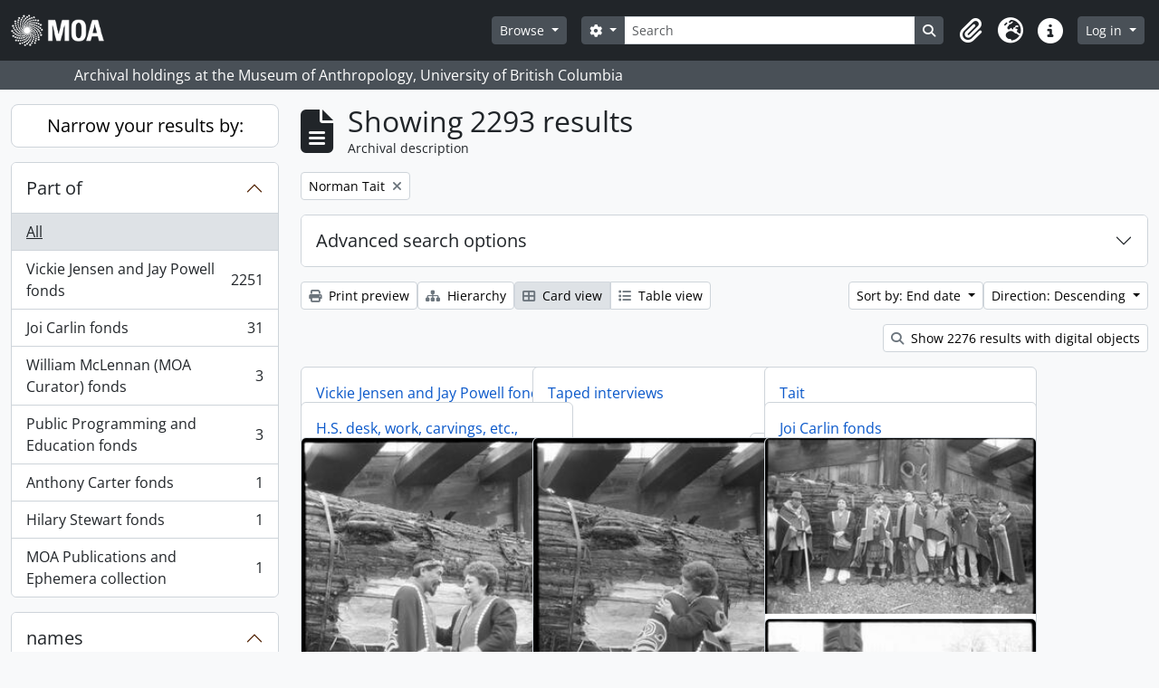

--- FILE ---
content_type: text/html; charset=utf-8
request_url: https://atom.moa.ubc.ca/index.php/informationobject/browse?names=86934&sf_culture=en&sortDir=desc&view=card&sort=endDate&topLod=0
body_size: 12162
content:
<!DOCTYPE html>
<html lang="en"
      dir="ltr"
      media="screen">
  <head>
        <script nonce=37a63ef8e49f6c10d4045c6359e3f6e7 async src="https://www.googletagmanager.com/gtag/js?id="></script>
    <script nonce=37a63ef8e49f6c10d4045c6359e3f6e7>
    window.dataLayer = window.dataLayer || [];
    function gtag(){dataLayer.push(arguments);}
    gtag('js', new Date());
        gtag('config', '');
    </script>
    <meta charset="utf-8">
    <meta name="viewport" content="width=device-width, initial-scale=1">
    <title>Information object browse - Audrey and Harry Hawthorn Library and Archives</title>
                      <link rel="shortcut icon" href="/favicon.ico">
    <script defer src="/dist/js/vendor.bundle.0f9010a8851c963bf1c1.js"></script><script defer src="/dist/js/arDominionB5Plugin.bundle.f35dfa6a8681aaac95aa.js"></script><link href="/dist/css/arDominionB5Plugin.bundle.a287608095b6ba1a60b5.css" rel="stylesheet">
      </head>
  <body class="d-flex flex-column min-vh-100 informationobject browse show-edit-tooltips">
        <div class="visually-hidden-focusable p-3 border-bottom">
  <a class="btn btn-sm btn-secondary" href="#main-column">
    Skip to main content  </a>
</div>




  <style nonce=37a63ef8e49f6c10d4045c6359e3f6e7>
    #top-bar {
      background-color: #212529 !important;
    }
  </style>
<header id="top-bar" class="navbar navbar-expand-lg navbar-dark d-print-none" role="navigation" aria-label="Main navigation">
  <div class="container-fluid">
          <a class="navbar-brand d-flex flex-wrap flex-lg-nowrap align-items-center py-0 me-0" href="/index.php/" title="Home" rel="home">
                                            <img alt="AtoM logo" class="d-inline-block my-2 me-3" height="35" src="/uploads/r/static/conf/logo.png" />                      </a>
        <button class="navbar-toggler atom-btn-secondary my-2 me-1 px-1" type="button" data-bs-toggle="collapse" data-bs-target="#navbar-content" aria-controls="navbar-content" aria-expanded="false">
      <i 
        class="fas fa-2x fa-fw fa-bars" 
        data-bs-toggle="tooltip"
        data-bs-placement="bottom"
        title="Toggle navigation"
        aria-hidden="true">
      </i>
      <span class="visually-hidden">Toggle navigation</span>
    </button>
    <div class="collapse navbar-collapse flex-wrap justify-content-end me-1" id="navbar-content">
      <div class="d-flex flex-wrap flex-lg-nowrap flex-grow-1">
        <div class="dropdown my-2 me-3">
  <button class="btn btn-sm atom-btn-secondary dropdown-toggle" type="button" id="browse-menu" data-bs-toggle="dropdown" aria-expanded="false">
    Browse  </button>
  <ul class="dropdown-menu mt-2" aria-labelledby="browse-menu">
    <li>
      <h6 class="dropdown-header">
        Browse      </h6>
    </li>
                  <li id="node_browseInformationObjects">
          <a class="dropdown-item" href="/index.php/informationobject/browse" title="Archival Descriptions">Archival Descriptions</a>        </li>
                        <li id="node_browseActors">
          <a class="dropdown-item" href="/index.php/actor/browse" title="People/Organizations">People/Organizations</a>        </li>
                        <li id="node_browseSubjects">
          <a class="dropdown-item" href="/index.php/taxonomy/index/id/35" title="Subjects">Subjects</a>        </li>
                        <li id="node_browsePlaces">
          <a class="dropdown-item" href="/index.php/taxonomy/index/id/42" title="Places">Places</a>        </li>
                        <li id="node_browseDigitalObjects">
          <a class="dropdown-item" href="/index.php/informationobject/browse?view=card&amp;onlyMedia=1&amp;topLod=0" title="Digital objects">Digital objects</a>        </li>
            </ul>
</div>
        <form
  id="search-box"
  class="d-flex flex-grow-1 my-2"
  role="search"
  action="/index.php/informationobject/browse">
  <h2 class="visually-hidden">Search</h2>
  <input type="hidden" name="topLod" value="0">
  <input type="hidden" name="sort" value="relevance">
  <div class="input-group flex-nowrap">
    <button
      id="search-box-options"
      class="btn btn-sm atom-btn-secondary dropdown-toggle"
      type="button"
      data-bs-toggle="dropdown"
      data-bs-auto-close="outside"
      aria-expanded="false">
      <i class="fas fa-cog" aria-hidden="true"></i>
      <span class="visually-hidden">Search options</span>
    </button>
    <div class="dropdown-menu mt-2" aria-labelledby="search-box-options">
            <a class="dropdown-item" href="/index.php/informationobject/browse?showAdvanced=1&topLod=0">
        Advanced search      </a>
    </div>
    <input
      id="search-box-input"
      class="form-control form-control-sm dropdown-toggle"
      type="search"
      name="query"
      autocomplete="off"
      value=""
      placeholder="Search"
      data-url="/index.php/search/autocomplete"
      data-bs-toggle="dropdown"
      aria-label="Search"
      aria-expanded="false">
    <ul id="search-box-results" class="dropdown-menu mt-2" aria-labelledby="search-box-input"></ul>
    <button class="btn btn-sm atom-btn-secondary" type="submit">
      <i class="fas fa-search" aria-hidden="true"></i>
      <span class="visually-hidden">Search in browse page</span>
    </button>
  </div>
</form>
      </div>
      <div class="d-flex flex-nowrap flex-column flex-lg-row align-items-strech align-items-lg-center">
        <ul class="navbar-nav mx-lg-2">
                    <li class="nav-item dropdown d-flex flex-column">
  <a
    class="nav-link dropdown-toggle d-flex align-items-center p-0"
    href="#"
    id="clipboard-menu"
    role="button"
    data-bs-toggle="dropdown"
    aria-expanded="false"
    data-total-count-label="records added"
    data-alert-close="Close"
    data-load-alert-message="There was an error loading the clipboard content."
    data-export-alert-message="The clipboard is empty for this entity type."
    data-export-check-url="/index.php/clipboard/exportCheck"
    data-delete-alert-message="Note: clipboard items unclipped in this page will be removed from the clipboard when the page is refreshed. You can re-select them now, or reload the page to remove them completely. Using the sort or print preview buttons will also cause a page reload - so anything currently deselected will be lost!"
                data-show-accessions="0"
    >
    <i
      class="fas fa-2x fa-fw fa-paperclip px-0 px-lg-2 py-2"
      data-bs-toggle="tooltip"
      data-bs-placement="bottom"
      data-bs-custom-class="d-none d-lg-block"
      title="Clipboard"
      aria-hidden="true">
    </i>
    <span class="d-lg-none mx-1" aria-hidden="true">
      Clipboard    </span>
    <span class="visually-hidden">
      Clipboard    </span>
  </a>
  <ul class="dropdown-menu dropdown-menu-end mb-2" aria-labelledby="clipboard-menu">
    <li>
      <h6 class="dropdown-header">
        Clipboard      </h6>
    </li>
    <li class="text-muted text-nowrap px-3 pb-2">
      <span
        id="counts-block"
        data-information-object-label="Archival description count:&nbsp;"
        data-actor-object-label="Authority record count:&nbsp;"
        data-repository-object-label="Archival institution count:&nbsp;"
                >
      </span>
    </li>
                  <li id="node_clearClipboard">
          <a class="dropdown-item" href="/index.php/" title="Clear all selections">Clear all selections</a>        </li>
                        <li id="node_goToClipboard">
          <a class="dropdown-item" href="/index.php/clipboard/view" title="Go to clipboard">Go to clipboard</a>        </li>
                        <li id="node_loadClipboard">
          <a class="dropdown-item" href="/index.php/clipboard/load" title="Load clipboard">Load clipboard</a>        </li>
                        <li id="node_saveClipboard">
          <a class="dropdown-item" href="/index.php/clipboard/save" title="Save clipboard">Save clipboard</a>        </li>
            </ul>
</li>
                      <li class="nav-item dropdown d-flex flex-column">
  <a
    class="nav-link dropdown-toggle d-flex align-items-center p-0"
    href="#"
    id="language-menu"
    role="button"
    data-bs-toggle="dropdown"
    aria-expanded="false">
    <i
      class="fas fa-2x fa-fw fa-globe-europe px-0 px-lg-2 py-2"
      data-bs-toggle="tooltip"
      data-bs-placement="bottom"
      data-bs-custom-class="d-none d-lg-block"
      title="Language"
      aria-hidden="true">
    </i>
    <span class="d-lg-none mx-1" aria-hidden="true">
      Language    </span>
    <span class="visually-hidden">
      Language    </span>  
  </a>
  <ul class="dropdown-menu dropdown-menu-end mb-2" aria-labelledby="language-menu">
    <li>
      <h6 class="dropdown-header">
        Language      </h6>
    </li>
          <li>
        <a class="dropdown-item" href="/index.php/informationobject/browse?sf_culture=en&amp;names=86934&amp;sortDir=desc&amp;view=card&amp;sort=endDate&amp;topLod=0" title="English">English</a>      </li>
          <li>
        <a class="dropdown-item" href="/index.php/informationobject/browse?sf_culture=fr&amp;names=86934&amp;sortDir=desc&amp;view=card&amp;sort=endDate&amp;topLod=0" title="Français">Français</a>      </li>
          <li>
        <a class="dropdown-item" href="/index.php/informationobject/browse?sf_culture=es&amp;names=86934&amp;sortDir=desc&amp;view=card&amp;sort=endDate&amp;topLod=0" title="Español">Español</a>      </li>
          <li>
        <a class="dropdown-item" href="/index.php/informationobject/browse?sf_culture=nl&amp;names=86934&amp;sortDir=desc&amp;view=card&amp;sort=endDate&amp;topLod=0" title="Nederlands">Nederlands</a>      </li>
          <li>
        <a class="dropdown-item" href="/index.php/informationobject/browse?sf_culture=pt&amp;names=86934&amp;sortDir=desc&amp;view=card&amp;sort=endDate&amp;topLod=0" title="Português">Português</a>      </li>
      </ul>
</li>
                    <li class="nav-item dropdown d-flex flex-column">
  <a
    class="nav-link dropdown-toggle d-flex align-items-center p-0"
    href="#"
    id="quick-links-menu"
    role="button"
    data-bs-toggle="dropdown"
    aria-expanded="false">
    <i
      class="fas fa-2x fa-fw fa-info-circle px-0 px-lg-2 py-2"
      data-bs-toggle="tooltip"
      data-bs-placement="bottom"
      data-bs-custom-class="d-none d-lg-block"
      title="Quick links"
      aria-hidden="true">
    </i>
    <span class="d-lg-none mx-1" aria-hidden="true">
      Quick links    </span> 
    <span class="visually-hidden">
      Quick links    </span>
  </a>
  <ul class="dropdown-menu dropdown-menu-end mb-2" aria-labelledby="quick-links-menu">
    <li>
      <h6 class="dropdown-header">
        Quick links      </h6>
    </li>
                  <li id="node_home">
          <a class="dropdown-item" href="/index.php/" title="Home">Home</a>        </li>
                        <li id="node_about">
          <a class="dropdown-item" href="/index.php/about" title="About">About</a>        </li>
                                                      <li id="node_privacy">
          <a class="dropdown-item" href="/index.php/privacy" title="Privacy Policy">Privacy Policy</a>        </li>
            </ul>
</li>
        </ul>
              <div class="dropdown my-2">
    <button class="btn btn-sm atom-btn-secondary dropdown-toggle" type="button" id="user-menu" data-bs-toggle="dropdown" data-bs-auto-close="outside" aria-expanded="false">
      Log in    </button>
    <div class="dropdown-menu dropdown-menu-lg-end mt-2" aria-labelledby="user-menu">
      <div>
        <h6 class="dropdown-header">
          Have an account?        </h6>
      </div>
      <form class="mx-3 my-2" action="/index.php/user/login" method="post">        <input type="hidden" name="_csrf_token" value="7a29a6489a64ec1fec4a9283d0ee9b0b" id="csrf_token" /><input type="hidden" name="next" value="https://atom.moa.ubc.ca/index.php/informationobject/browse?names=86934&amp;sf_culture=en&amp;sortDir=desc&amp;view=card&amp;sort=endDate&amp;topLod=0" id="next" />        <div class="mb-3"><label class="form-label" for="email">Email<span aria-hidden="true" class="text-primary ms-1" title="This field is required."><strong>*</strong></span><span class="visually-hidden">This field is required.</span></label><input type="text" name="email" class="form-control-sm form-control" id="email" /></div>        <div class="mb-3"><label class="form-label" for="password">Password<span aria-hidden="true" class="text-primary ms-1" title="This field is required."><strong>*</strong></span><span class="visually-hidden">This field is required.</span></label><input type="password" name="password" class="form-control-sm form-control" autocomplete="off" id="password" /></div>        <button class="btn btn-sm atom-btn-secondary" type="submit">
          Log in        </button>
      </form>
    </div>
  </div>
      </div>
    </div>
  </div>
</header>

  <div class="bg-secondary text-white d-print-none">
    <div class="container-xl py-1">
      Archival holdings at the Museum of Anthropology, University of British Columbia    </div>
  </div>
    
<div id="wrapper" class="container-xxl pt-3 flex-grow-1">
            <div class="row">
    <div id="sidebar" class="col-md-3">
      
    <h2 class="d-grid">
      <button
        class="btn btn-lg atom-btn-white collapsed text-wrap"
        type="button"
        data-bs-toggle="collapse"
        data-bs-target="#collapse-aggregations"
        aria-expanded="false"
        aria-controls="collapse-aggregations">
        Narrow your results by:      </button>
    </h2>

    <div class="collapse" id="collapse-aggregations">

      
        
      

<div class="accordion mb-3">
  <div class="accordion-item aggregation">
    <h2 class="accordion-header" id="heading-collection">
      <button
        class="accordion-button collapsed"
        type="button"
        data-bs-toggle="collapse"
        data-bs-target="#collapse-collection"
        aria-expanded="false"
        aria-controls="collapse-collection">
        Part of      </button>
    </h2>
    <div
      id="collapse-collection"
      class="accordion-collapse collapse list-group list-group-flush"
      aria-labelledby="heading-collection">
      
              <a class="list-group-item list-group-item-action d-flex justify-content-between align-items-center active text-decoration-underline" href="/index.php/informationobject/browse?names=86934&amp;sf_culture=en&amp;sortDir=desc&amp;view=card&amp;sort=endDate&amp;topLod=0" title="All">All</a>          
              
        <a class="list-group-item list-group-item-action d-flex justify-content-between align-items-center text-break" href="/index.php/informationobject/browse?collection=353&amp;names=86934&amp;sf_culture=en&amp;sortDir=desc&amp;view=card&amp;sort=endDate&amp;topLod=0" title="Vickie Jensen and Jay Powell fonds, 2251 results2251">Vickie Jensen and Jay Powell fonds<span class="visually-hidden">, 2251 results</span><span aria-hidden="true" class="ms-3 text-nowrap">2251</span></a>              
        <a class="list-group-item list-group-item-action d-flex justify-content-between align-items-center text-break" href="/index.php/informationobject/browse?collection=187720&amp;names=86934&amp;sf_culture=en&amp;sortDir=desc&amp;view=card&amp;sort=endDate&amp;topLod=0" title="Joi Carlin fonds, 31 results31">Joi Carlin fonds<span class="visually-hidden">, 31 results</span><span aria-hidden="true" class="ms-3 text-nowrap">31</span></a>              
        <a class="list-group-item list-group-item-action d-flex justify-content-between align-items-center text-break" href="/index.php/informationobject/browse?collection=61133&amp;names=86934&amp;sf_culture=en&amp;sortDir=desc&amp;view=card&amp;sort=endDate&amp;topLod=0" title="William McLennan (MOA Curator) fonds, 3 results3">William McLennan (MOA Curator) fonds<span class="visually-hidden">, 3 results</span><span aria-hidden="true" class="ms-3 text-nowrap">3</span></a>              
        <a class="list-group-item list-group-item-action d-flex justify-content-between align-items-center text-break" href="/index.php/informationobject/browse?collection=103887&amp;names=86934&amp;sf_culture=en&amp;sortDir=desc&amp;view=card&amp;sort=endDate&amp;topLod=0" title="Public Programming and Education fonds, 3 results3">Public Programming and Education fonds<span class="visually-hidden">, 3 results</span><span aria-hidden="true" class="ms-3 text-nowrap">3</span></a>              
        <a class="list-group-item list-group-item-action d-flex justify-content-between align-items-center text-break" href="/index.php/informationobject/browse?collection=83388&amp;names=86934&amp;sf_culture=en&amp;sortDir=desc&amp;view=card&amp;sort=endDate&amp;topLod=0" title="Anthony Carter fonds, 1 results1">Anthony Carter fonds<span class="visually-hidden">, 1 results</span><span aria-hidden="true" class="ms-3 text-nowrap">1</span></a>              
        <a class="list-group-item list-group-item-action d-flex justify-content-between align-items-center text-break" href="/index.php/informationobject/browse?collection=152318&amp;names=86934&amp;sf_culture=en&amp;sortDir=desc&amp;view=card&amp;sort=endDate&amp;topLod=0" title="Hilary Stewart fonds, 1 results1">Hilary Stewart fonds<span class="visually-hidden">, 1 results</span><span aria-hidden="true" class="ms-3 text-nowrap">1</span></a>              
        <a class="list-group-item list-group-item-action d-flex justify-content-between align-items-center text-break" href="/index.php/informationobject/browse?collection=155287&amp;names=86934&amp;sf_culture=en&amp;sortDir=desc&amp;view=card&amp;sort=endDate&amp;topLod=0" title="MOA Publications and Ephemera collection, 1 results1">MOA Publications and Ephemera collection<span class="visually-hidden">, 1 results</span><span aria-hidden="true" class="ms-3 text-nowrap">1</span></a>          </div>
  </div>
</div>

      
        
      

<div class="accordion mb-3">
  <div class="accordion-item aggregation">
    <h2 class="accordion-header" id="heading-names">
      <button
        class="accordion-button"
        type="button"
        data-bs-toggle="collapse"
        data-bs-target="#collapse-names"
        aria-expanded="true"
        aria-controls="collapse-names">
        names      </button>
    </h2>
    <div
      id="collapse-names"
      class="accordion-collapse collapse show list-group list-group-flush"
      aria-labelledby="heading-names">
      
              <a class="list-group-item list-group-item-action d-flex justify-content-between align-items-center" href="/index.php/informationobject/browse?sf_culture=en&amp;sortDir=desc&amp;view=card&amp;sort=endDate&amp;topLod=0" title="All">All</a>          
              
        <a class="list-group-item list-group-item-action d-flex justify-content-between align-items-center text-break active text-decoration-underline" href="/index.php/informationobject/browse?names=86934&amp;sf_culture=en&amp;sortDir=desc&amp;view=card&amp;sort=endDate&amp;topLod=0" title="Norman Tait, 2293 results2293">Norman Tait<span class="visually-hidden">, 2293 results</span><span aria-hidden="true" class="ms-3 text-nowrap">2293</span></a>              
        <a class="list-group-item list-group-item-action d-flex justify-content-between align-items-center text-break" href="/index.php/informationobject/browse?names=87343&amp;sf_culture=en&amp;sortDir=desc&amp;view=card&amp;sort=endDate&amp;topLod=0" title="Native Education College, 2208 results2208">Native Education College<span class="visually-hidden">, 2208 results</span><span aria-hidden="true" class="ms-3 text-nowrap">2208</span></a>              
        <a class="list-group-item list-group-item-action d-flex justify-content-between align-items-center text-break" href="/index.php/informationobject/browse?names=90331&amp;sf_culture=en&amp;sortDir=desc&amp;view=card&amp;sort=endDate&amp;topLod=0" title="Isaac Tait, 2121 results2121">Isaac Tait<span class="visually-hidden">, 2121 results</span><span aria-hidden="true" class="ms-3 text-nowrap">2121</span></a>              
        <a class="list-group-item list-group-item-action d-flex justify-content-between align-items-center text-break" href="/index.php/informationobject/browse?names=90332&amp;sf_culture=en&amp;sortDir=desc&amp;view=card&amp;sort=endDate&amp;topLod=0" title="Robert (Chip) Tait, 2120 results2120">Robert (Chip) Tait<span class="visually-hidden">, 2120 results</span><span aria-hidden="true" class="ms-3 text-nowrap">2120</span></a>              
        <a class="list-group-item list-group-item-action d-flex justify-content-between align-items-center text-break" href="/index.php/informationobject/browse?names=90330&amp;sf_culture=en&amp;sortDir=desc&amp;view=card&amp;sort=endDate&amp;topLod=0" title="Wayne Young, 2119 results2119">Wayne Young<span class="visually-hidden">, 2119 results</span><span aria-hidden="true" class="ms-3 text-nowrap">2119</span></a>              
        <a class="list-group-item list-group-item-action d-flex justify-content-between align-items-center text-break" href="/index.php/informationobject/browse?names=96045&amp;sf_culture=en&amp;sortDir=desc&amp;view=card&amp;sort=endDate&amp;topLod=0" title="Harry (Hammy) Martin, 1980 results1980">Harry (Hammy) Martin<span class="visually-hidden">, 1980 results</span><span aria-hidden="true" class="ms-3 text-nowrap">1980</span></a>              
        <a class="list-group-item list-group-item-action d-flex justify-content-between align-items-center text-break" href="/index.php/informationobject/browse?names=148370&amp;sf_culture=en&amp;sortDir=desc&amp;view=card&amp;sort=endDate&amp;topLod=0" title="Hope (Grace) Allen, 41 results41">Hope (Grace) Allen<span class="visually-hidden">, 41 results</span><span aria-hidden="true" class="ms-3 text-nowrap">41</span></a>              
        <a class="list-group-item list-group-item-action d-flex justify-content-between align-items-center text-break" href="/index.php/informationobject/browse?names=148371&amp;sf_culture=en&amp;sortDir=desc&amp;view=card&amp;sort=endDate&amp;topLod=0" title="Jessie (Isaac's mother), 41 results41">Jessie (Isaac's mother)<span class="visually-hidden">, 41 results</span><span aria-hidden="true" class="ms-3 text-nowrap">41</span></a>              
        <a class="list-group-item list-group-item-action d-flex justify-content-between align-items-center text-break" href="/index.php/informationobject/browse?names=148372&amp;sf_culture=en&amp;sortDir=desc&amp;view=card&amp;sort=endDate&amp;topLod=0" title="Carol Young, 41 results41">Carol Young<span class="visually-hidden">, 41 results</span><span aria-hidden="true" class="ms-3 text-nowrap">41</span></a>              
        <a class="list-group-item list-group-item-action d-flex justify-content-between align-items-center text-break" href="/index.php/informationobject/browse?names=148373&amp;sf_culture=en&amp;sortDir=desc&amp;view=card&amp;sort=endDate&amp;topLod=0" title="Mitchell Morrison, 41 results41">Mitchell Morrison<span class="visually-hidden">, 41 results</span><span aria-hidden="true" class="ms-3 text-nowrap">41</span></a>          </div>
  </div>
</div>

      

<div class="accordion mb-3">
  <div class="accordion-item aggregation">
    <h2 class="accordion-header" id="heading-places">
      <button
        class="accordion-button collapsed"
        type="button"
        data-bs-toggle="collapse"
        data-bs-target="#collapse-places"
        aria-expanded="false"
        aria-controls="collapse-places">
        places      </button>
    </h2>
    <div
      id="collapse-places"
      class="accordion-collapse collapse list-group list-group-flush"
      aria-labelledby="heading-places">
      
              <a class="list-group-item list-group-item-action d-flex justify-content-between align-items-center active text-decoration-underline" href="/index.php/informationobject/browse?names=86934&amp;sf_culture=en&amp;sortDir=desc&amp;view=card&amp;sort=endDate&amp;topLod=0" title="All">All</a>          
              
        <a class="list-group-item list-group-item-action d-flex justify-content-between align-items-center text-break" href="/index.php/informationobject/browse?places=76825&amp;names=86934&amp;sf_culture=en&amp;sortDir=desc&amp;view=card&amp;sort=endDate&amp;topLod=0" title="British Columbia, 369 results369">British Columbia<span class="visually-hidden">, 369 results</span><span aria-hidden="true" class="ms-3 text-nowrap">369</span></a>              
        <a class="list-group-item list-group-item-action d-flex justify-content-between align-items-center text-break" href="/index.php/informationobject/browse?places=76827&amp;names=86934&amp;sf_culture=en&amp;sortDir=desc&amp;view=card&amp;sort=endDate&amp;topLod=0" title="Canada, 369 results369">Canada<span class="visually-hidden">, 369 results</span><span aria-hidden="true" class="ms-3 text-nowrap">369</span></a>              
        <a class="list-group-item list-group-item-action d-flex justify-content-between align-items-center text-break" href="/index.php/informationobject/browse?places=416259&amp;names=86934&amp;sf_culture=en&amp;sortDir=desc&amp;view=card&amp;sort=endDate&amp;topLod=0" title="North America, 369 results369">North America<span class="visually-hidden">, 369 results</span><span aria-hidden="true" class="ms-3 text-nowrap">369</span></a>              
        <a class="list-group-item list-group-item-action d-flex justify-content-between align-items-center text-break" href="/index.php/informationobject/browse?places=228&amp;names=86934&amp;sf_culture=en&amp;sortDir=desc&amp;view=card&amp;sort=endDate&amp;topLod=0" title="Vancouver, 368 results368">Vancouver<span class="visually-hidden">, 368 results</span><span aria-hidden="true" class="ms-3 text-nowrap">368</span></a>              
        <a class="list-group-item list-group-item-action d-flex justify-content-between align-items-center text-break" href="/index.php/informationobject/browse?places=82979&amp;names=86934&amp;sf_culture=en&amp;sortDir=desc&amp;view=card&amp;sort=endDate&amp;topLod=0" title="Gitanyow, 1 results1">Gitanyow<span class="visually-hidden">, 1 results</span><span aria-hidden="true" class="ms-3 text-nowrap">1</span></a>          </div>
  </div>
</div>

      

<div class="accordion mb-3">
  <div class="accordion-item aggregation">
    <h2 class="accordion-header" id="heading-subjects">
      <button
        class="accordion-button collapsed"
        type="button"
        data-bs-toggle="collapse"
        data-bs-target="#collapse-subjects"
        aria-expanded="false"
        aria-controls="collapse-subjects">
        keywords      </button>
    </h2>
    <div
      id="collapse-subjects"
      class="accordion-collapse collapse list-group list-group-flush"
      aria-labelledby="heading-subjects">
      
              <a class="list-group-item list-group-item-action d-flex justify-content-between align-items-center active text-decoration-underline" href="/index.php/informationobject/browse?names=86934&amp;sf_culture=en&amp;sortDir=desc&amp;view=card&amp;sort=endDate&amp;topLod=0" title="All">All</a>          
              
        <a class="list-group-item list-group-item-action d-flex justify-content-between align-items-center text-break" href="/index.php/informationobject/browse?subjects=79995&amp;names=86934&amp;sf_culture=en&amp;sortDir=desc&amp;view=card&amp;sort=endDate&amp;topLod=0" title="Rites and ceremonies, 17 results17">Rites and ceremonies<span class="visually-hidden">, 17 results</span><span aria-hidden="true" class="ms-3 text-nowrap">17</span></a>              
        <a class="list-group-item list-group-item-action d-flex justify-content-between align-items-center text-break" href="/index.php/informationobject/browse?subjects=82420&amp;names=86934&amp;sf_culture=en&amp;sortDir=desc&amp;view=card&amp;sort=endDate&amp;topLod=0" title="Activities, 11 results11">Activities<span class="visually-hidden">, 11 results</span><span aria-hidden="true" class="ms-3 text-nowrap">11</span></a>              
        <a class="list-group-item list-group-item-action d-flex justify-content-between align-items-center text-break" href="/index.php/informationobject/browse?subjects=82690&amp;names=86934&amp;sf_culture=en&amp;sortDir=desc&amp;view=card&amp;sort=endDate&amp;topLod=0" title="Dancing, 11 results11">Dancing<span class="visually-hidden">, 11 results</span><span aria-hidden="true" class="ms-3 text-nowrap">11</span></a>              
        <a class="list-group-item list-group-item-action d-flex justify-content-between align-items-center text-break" href="/index.php/informationobject/browse?subjects=81369&amp;names=86934&amp;sf_culture=en&amp;sortDir=desc&amp;view=card&amp;sort=endDate&amp;topLod=0" title="Canoes, 4 results4">Canoes<span class="visually-hidden">, 4 results</span><span aria-hidden="true" class="ms-3 text-nowrap">4</span></a>              
        <a class="list-group-item list-group-item-action d-flex justify-content-between align-items-center text-break" href="/index.php/informationobject/browse?subjects=83894&amp;names=86934&amp;sf_culture=en&amp;sortDir=desc&amp;view=card&amp;sort=endDate&amp;topLod=0" title="Boats, 4 results4">Boats<span class="visually-hidden">, 4 results</span><span aria-hidden="true" class="ms-3 text-nowrap">4</span></a>              
        <a class="list-group-item list-group-item-action d-flex justify-content-between align-items-center text-break" href="/index.php/informationobject/browse?subjects=60055&amp;names=86934&amp;sf_culture=en&amp;sortDir=desc&amp;view=card&amp;sort=endDate&amp;topLod=0" title="Children, 3 results3">Children<span class="visually-hidden">, 3 results</span><span aria-hidden="true" class="ms-3 text-nowrap">3</span></a>              
        <a class="list-group-item list-group-item-action d-flex justify-content-between align-items-center text-break" href="/index.php/informationobject/browse?subjects=81340&amp;names=86934&amp;sf_culture=en&amp;sortDir=desc&amp;view=card&amp;sort=endDate&amp;topLod=0" title="Carving, 3 results3">Carving<span class="visually-hidden">, 3 results</span><span aria-hidden="true" class="ms-3 text-nowrap">3</span></a>              
        <a class="list-group-item list-group-item-action d-flex justify-content-between align-items-center text-break" href="/index.php/informationobject/browse?subjects=81594&amp;names=86934&amp;sf_culture=en&amp;sortDir=desc&amp;view=card&amp;sort=endDate&amp;topLod=0" title="Museum exhibitions, 3 results3">Museum exhibitions<span class="visually-hidden">, 3 results</span><span aria-hidden="true" class="ms-3 text-nowrap">3</span></a>              
        <a class="list-group-item list-group-item-action d-flex justify-content-between align-items-center text-break" href="/index.php/informationobject/browse?subjects=132897&amp;names=86934&amp;sf_culture=en&amp;sortDir=desc&amp;view=card&amp;sort=endDate&amp;topLod=0" title="Totem poles, 3 results3">Totem poles<span class="visually-hidden">, 3 results</span><span aria-hidden="true" class="ms-3 text-nowrap">3</span></a>              
        <a class="list-group-item list-group-item-action d-flex justify-content-between align-items-center text-break" href="/index.php/informationobject/browse?subjects=156577&amp;names=86934&amp;sf_culture=en&amp;sortDir=desc&amp;view=card&amp;sort=endDate&amp;topLod=0" title="Museum of Anthropology, 3 results3">Museum of Anthropology<span class="visually-hidden">, 3 results</span><span aria-hidden="true" class="ms-3 text-nowrap">3</span></a>          </div>
  </div>
</div>

        
      

<div class="accordion mb-3">
  <div class="accordion-item aggregation">
    <h2 class="accordion-header" id="heading-levels">
      <button
        class="accordion-button collapsed"
        type="button"
        data-bs-toggle="collapse"
        data-bs-target="#collapse-levels"
        aria-expanded="false"
        aria-controls="collapse-levels">
        Level of description      </button>
    </h2>
    <div
      id="collapse-levels"
      class="accordion-collapse collapse list-group list-group-flush"
      aria-labelledby="heading-levels">
      
              <a class="list-group-item list-group-item-action d-flex justify-content-between align-items-center active text-decoration-underline" href="/index.php/informationobject/browse?names=86934&amp;sf_culture=en&amp;sortDir=desc&amp;view=card&amp;sort=endDate&amp;topLod=0" title="All">All</a>          
              
        <a class="list-group-item list-group-item-action d-flex justify-content-between align-items-center text-break" href="/index.php/informationobject/browse?levels=199&amp;names=86934&amp;sf_culture=en&amp;sortDir=desc&amp;view=card&amp;sort=endDate&amp;topLod=0" title="Item, 2281 results2281">Item<span class="visually-hidden">, 2281 results</span><span aria-hidden="true" class="ms-3 text-nowrap">2281</span></a>              
        <a class="list-group-item list-group-item-action d-flex justify-content-between align-items-center text-break" href="/index.php/informationobject/browse?levels=198&amp;names=86934&amp;sf_culture=en&amp;sortDir=desc&amp;view=card&amp;sort=endDate&amp;topLod=0" title="File, 8 results8">File<span class="visually-hidden">, 8 results</span><span aria-hidden="true" class="ms-3 text-nowrap">8</span></a>              
        <a class="list-group-item list-group-item-action d-flex justify-content-between align-items-center text-break" href="/index.php/informationobject/browse?levels=398604&amp;names=86934&amp;sf_culture=en&amp;sortDir=desc&amp;view=card&amp;sort=endDate&amp;topLod=0" title="Fonds, 2 results2">Fonds<span class="visually-hidden">, 2 results</span><span aria-hidden="true" class="ms-3 text-nowrap">2</span></a>              
        <a class="list-group-item list-group-item-action d-flex justify-content-between align-items-center text-break" href="/index.php/informationobject/browse?levels=398607&amp;names=86934&amp;sf_culture=en&amp;sortDir=desc&amp;view=card&amp;sort=endDate&amp;topLod=0" title="Series, 1 results1">Series<span class="visually-hidden">, 1 results</span><span aria-hidden="true" class="ms-3 text-nowrap">1</span></a>              
        <a class="list-group-item list-group-item-action d-flex justify-content-between align-items-center text-break" href="/index.php/informationobject/browse?levels=398608&amp;names=86934&amp;sf_culture=en&amp;sortDir=desc&amp;view=card&amp;sort=endDate&amp;topLod=0" title="Subseries, 1 results1">Subseries<span class="visually-hidden">, 1 results</span><span aria-hidden="true" class="ms-3 text-nowrap">1</span></a>          </div>
  </div>
</div>

        
    </div>

      </div>
    <div id="main-column" role="main" class="col-md-9">
        
  <div class="multiline-header d-flex align-items-center mb-3">
    <i class="fas fa-3x fa-file-alt me-3" aria-hidden="true"></i>
    <div class="d-flex flex-column">
      <h1 class="mb-0" aria-describedby="heading-label">
                  Showing 2293 results              </h1>
      <span class="small" id="heading-label">
        Archival description      </span>
    </div>
  </div>
        <div class="d-flex flex-wrap gap-2">
    
            <a 
  href="/index.php/informationobject/browse?sf_culture=en&sortDir=desc&view=card&sort=endDate&topLod=0"
  class="btn btn-sm atom-btn-white align-self-start mw-100 filter-tag d-flex">
  <span class="visually-hidden">
    Remove filter:  </span>
  <span class="text-truncate d-inline-block">
    Norman Tait  </span>
  <i aria-hidden="true" class="fas fa-times ms-2 align-self-center"></i>
</a>
                        </div>

      
  <div class="accordion mb-3 adv-search" role="search">
  <div class="accordion-item">
    <h2 class="accordion-header" id="heading-adv-search">
      <button class="accordion-button collapsed" type="button" data-bs-toggle="collapse" data-bs-target="#collapse-adv-search" aria-expanded="false" aria-controls="collapse-adv-search" data-cy="advanced-search-toggle">
        Advanced search options      </button>
    </h2>
    <div id="collapse-adv-search" class="accordion-collapse collapse" aria-labelledby="heading-adv-search">
      <div class="accordion-body">
        <form name="advanced-search-form" method="get" action="/index.php/informationobject/browse">
                      <input type="hidden" name="names" value="86934"/>
                      <input type="hidden" name="view" value="card"/>
                      <input type="hidden" name="sort" value="endDate"/>
          
          <h5>Find results with:</h5>

          <div class="criteria mb-4">

            
              
            
            
            <div class="criterion row align-items-center">

              <div class="col-xl-auto mb-3 adv-search-boolean">
                <select class="form-select" name="so0">
                  <option value="and">and</option>
                  <option value="or">or</option>
                  <option value="not">not</option>
                </select>
              </div>

              <div class="col-xl-auto flex-grow-1 mb-3">
                <input class="form-control" type="text" aria-label="Search" placeholder="Search" name="sq0">
              </div>

              <div class="col-xl-auto mb-3 text-center">
                <span class="form-text">in</span>
              </div>

              <div class="col-xl-auto mb-3">
                <select class="form-select" name="sf0">
                                      <option value="">
                      Any field                    </option>
                                      <option value="title">
                      Title                    </option>
                                      <option value="archivalHistory">
                      Archival history                    </option>
                                      <option value="scopeAndContent">
                      Scope and content                    </option>
                                      <option value="extentAndMedium">
                      Extent and medium                    </option>
                                      <option value="subject">
                      Subject access points                    </option>
                                      <option value="name">
                      Name access points                    </option>
                                      <option value="place">
                      Place access points                    </option>
                                      <option value="genre">
                      Genre access points                    </option>
                                      <option value="identifier">
                      Identifier                    </option>
                                      <option value="referenceCode">
                      Reference code                    </option>
                                      <option value="digitalObjectTranscript">
                      Digital object text                    </option>
                                      <option value="creator">
                      Creator                    </option>
                                      <option value="findingAidTranscript">
                      Finding aid text                    </option>
                                      <option value="allExceptFindingAidTranscript">
                      Any field except finding aid text                    </option>
                                  </select>
              </div>

              <div class="col-xl-auto mb-3">
                <a href="#" class="d-none d-xl-block delete-criterion" aria-label="Delete criterion">
                  <i aria-hidden="true" class="fas fa-times text-muted"></i>
                </a>
                <a href="#" class="d-xl-none delete-criterion btn btn-outline-danger w-100 mb-3">
                  Delete criterion                </a>
              </div>

            </div>

            <div class="add-new-criteria mb-3">
              <a id="add-criterion-dropdown-menu" class="btn atom-btn-white dropdown-toggle" href="#" role="button" data-bs-toggle="dropdown" aria-expanded="false">Add new criteria</a>
              <ul class="dropdown-menu mt-2" aria-labelledby="add-criterion-dropdown-menu">
                <li><a class="dropdown-item" href="#" id="add-criterion-and">And</a></li>
                <li><a class="dropdown-item" href="#" id="add-criterion-or">Or</a></li>
                <li><a class="dropdown-item" href="#" id="add-criterion-not">Not</a></li>
              </ul>
            </div>

          </div>

          <h5>Limit results to:</h5>

          <div class="criteria mb-4">

            
            <div class="mb-3"><label class="form-label" for="collection">Top-level description</label><select name="collection" class="form-autocomplete form-control" id="collection">

</select><input class="list" type="hidden" value="/index.php/informationobject/autocomplete?parent=1&filterDrafts=1"></div>
          </div>

          <h5>Filter results by:</h5>

          <div class="criteria mb-4">

            <div class="row">

              
              <div class="col-md-4">
                <div class="mb-3"><label class="form-label" for="levels">Level of description</label><select name="levels" class="form-select" id="levels">
<option value="" selected="selected"></option>
<option value="398606">Collection</option>
<option value="198">File</option>
<option value="82909">Folder</option>
<option value="398604">Fonds</option>
<option value="199">Item</option>
<option value="61480">Part</option>
<option value="398607">Series</option>
<option value="398605">Sous-fonds</option>
<option value="78045">Sub subseries</option>
<option value="398608">Subseries</option>
</select></div>              </div>
              

              <div class="col-md-4">
                <div class="mb-3"><label class="form-label" for="onlyMedia">digital objects available</label><select name="onlyMedia" class="form-select" id="onlyMedia">
<option value="" selected="selected"></option>
<option value="1">Yes</option>
<option value="0">No</option>
</select></div>              </div>

                              <div class="col-md-4">
                  <div class="mb-3"><label class="form-label" for="findingAidStatus">Finding aid</label><select name="findingAidStatus" class="form-select" id="findingAidStatus">
<option value="" selected="selected"></option>
<option value="yes">Yes</option>
<option value="no">No</option>
<option value="generated">Generated</option>
<option value="uploaded">Uploaded</option>
</select></div>                </div>
              
            </div>

            <div class="row">

                              <div class="col-md-6">
                  <div class="mb-3"><label class="form-label" for="copyrightStatus">Copyright status</label><select name="copyrightStatus" class="form-select" id="copyrightStatus">
<option value="" selected="selected"></option>
<option value="324">Public domain</option>
<option value="323">Under copyright</option>
<option value="325">Unknown</option>
</select></div>                </div>
              
                              <div class="col-md-6">
                  <div class="mb-3"><label class="form-label" for="materialType">General material designation</label><select name="materialType" class="form-select" id="materialType">
<option value="" selected="selected"></option>
<option value="242">Architectural drawing</option>
<option value="243">Cartographic material</option>
<option value="77684">Digital Media</option>
<option value="244">Graphic material</option>
<option value="245">Moving images</option>
<option value="246">Multiple media</option>
<option value="247">Object</option>
<option value="248">Philatelic record</option>
<option value="249">Sound recording</option>
<option value="250">Technical drawing</option>
<option value="213602">Textual material</option>
<option value="251">Textual record</option>
</select></div>                </div>
              
              <fieldset class="col-12">
                <legend class="visually-hidden">Top-level description filter</legend>
                <div class="d-grid d-sm-block">
                  <div class="form-check d-inline-block me-2">
                    <input class="form-check-input" type="radio" name="topLod" id="adv-search-top-lod-1" value="1" >
                    <label class="form-check-label" for="adv-search-top-lod-1">Top-level descriptions</label>
                  </div>
                  <div class="form-check d-inline-block">
                    <input class="form-check-input" type="radio" name="topLod" id="adv-search-top-lod-0" value="0" checked>
                    <label class="form-check-label" for="adv-search-top-lod-0">All descriptions</label>
                  </div>
                </div>
              </fieldset>

            </div>

          </div>

          <h5>Filter by date range:</h5>

          <div class="criteria row mb-2">

            <div class="col-md-4 start-date">
              <div class="mb-3"><label class="form-label" for="startDate">Start</label><input placeholder="YYYY-MM-DD" max="9999-12-31" type="date" name="startDate" class="form-control" id="startDate" /></div>            </div>

            <div class="col-md-4 end-date">
              <div class="mb-3"><label class="form-label" for="endDate">End</label><input placeholder="YYYY-MM-DD" max="9999-12-31" type="date" name="endDate" class="form-control" id="endDate" /></div>            </div>

            <fieldset class="col-md-4 date-type">
              <legend class="fs-6">
                <span>Results</span>
                <button
                  type="button"
                  class="btn btn-link mb-1"
                  data-bs-toggle="tooltip"
                  data-bs-placement="auto"
                  title='Use these options to specify how the date range returns results. "Exact" means that the start and end dates of descriptions returned must fall entirely within the date range entered. "Overlapping" means that any description whose start or end dates touch or overlap the target date range will be returned.'>
                  <i aria-hidden="true" class="fas fa-question-circle text-muted"></i>
                </button>
              </legend>
              <div class="d-grid d-sm-block">
                <div class="form-check d-inline-block me-2">
                  <input class="form-check-input" type="radio" name="rangeType" id="adv-search-date-range-inclusive" value="inclusive" checked>
                  <label class="form-check-label" for="adv-search-date-range-inclusive">Overlapping</label>
                </div>
                <div class="form-check d-inline-block">
                  <input class="form-check-input" type="radio" name="rangeType" id="adv-search-date-range-exact" value="exact" >
                  <label class="form-check-label" for="adv-search-date-range-exact">Exact</label>
                </div>
              </div>
            </fieldset>

          </div>

          <ul class="actions mb-1 nav gap-2 justify-content-center">
            <li><input type="button" class="btn atom-btn-outline-light reset" value="Reset"></li>
            <li><input type="submit" class="btn atom-btn-outline-light" value="Search"></li>
          </ul>

        </form>
      </div>
    </div>
  </div>
</div>

  
    <div class="d-flex flex-wrap gap-2 mb-3">
      <a
  class="btn btn-sm atom-btn-white"
  href="/index.php/informationobject/browse?names=86934&sf_culture=en&sortDir=desc&view=card&sort=endDate&topLod=0&media=print">
  <i class="fas fa-print me-1" aria-hidden="true"></i>
  Print preview</a>

              <a
          class="btn btn-sm atom-btn-white"
          href="/index.php/browse/hierarchy">
          <i class="fas fa-sitemap me-1" aria-hidden="true"></i>
          Hierarchy        </a>
      
      
      <div class="btn-group btn-group-sm" role="group" aria-label="View options">
  <a
    class="btn atom-btn-white text-wrap active"
    aria-current="page"    href="/index.php/informationobject/browse?view=card&names=86934&sf_culture=en&sortDir=desc&sort=endDate&topLod=0">
    <i class="fas fa-th-large me-1" aria-hidden="true"></i>
    Card view  </a>
  <a
    class="btn atom-btn-white text-wrap"
        href="/index.php/informationobject/browse?view=table&names=86934&sf_culture=en&sortDir=desc&sort=endDate&topLod=0">
    <i class="fas fa-list me-1" aria-hidden="true"></i>
    Table view  </a>
</div>

      <div class="d-flex flex-wrap gap-2 ms-auto">
        
<div class="dropdown d-inline-block">
  <button class="btn btn-sm atom-btn-white dropdown-toggle text-wrap" type="button" id="sort-button" data-bs-toggle="dropdown" aria-expanded="false">
    Sort by: End date  </button>
  <ul class="dropdown-menu dropdown-menu-end mt-2" aria-labelledby="sort-button">
          <li>
        <a
          href="/index.php/informationobject/browse?sort=lastUpdated&names=86934&sf_culture=en&sortDir=desc&view=card&topLod=0"
          class="dropdown-item">
          Date modified        </a>
      </li>
          <li>
        <a
          href="/index.php/informationobject/browse?sort=alphabetic&names=86934&sf_culture=en&sortDir=desc&view=card&topLod=0"
          class="dropdown-item">
          Title        </a>
      </li>
          <li>
        <a
          href="/index.php/informationobject/browse?sort=relevance&names=86934&sf_culture=en&sortDir=desc&view=card&topLod=0"
          class="dropdown-item">
          Relevance        </a>
      </li>
          <li>
        <a
          href="/index.php/informationobject/browse?sort=identifier&names=86934&sf_culture=en&sortDir=desc&view=card&topLod=0"
          class="dropdown-item">
          Identifier        </a>
      </li>
          <li>
        <a
          href="/index.php/informationobject/browse?sort=referenceCode&names=86934&sf_culture=en&sortDir=desc&view=card&topLod=0"
          class="dropdown-item">
          Reference code        </a>
      </li>
          <li>
        <a
          href="/index.php/informationobject/browse?sort=startDate&names=86934&sf_culture=en&sortDir=desc&view=card&topLod=0"
          class="dropdown-item">
          Start date        </a>
      </li>
          <li>
        <a
          href="/index.php/informationobject/browse?sort=endDate&names=86934&sf_culture=en&sortDir=desc&view=card&topLod=0"
          class="dropdown-item active">
          End date        </a>
      </li>
      </ul>
</div>


<div class="dropdown d-inline-block">
  <button class="btn btn-sm atom-btn-white dropdown-toggle text-wrap" type="button" id="sortDir-button" data-bs-toggle="dropdown" aria-expanded="false">
    Direction: Descending  </button>
  <ul class="dropdown-menu dropdown-menu-end mt-2" aria-labelledby="sortDir-button">
          <li>
        <a
          href="/index.php/informationobject/browse?sortDir=asc&names=86934&sf_culture=en&view=card&sort=endDate&topLod=0"
          class="dropdown-item">
          Ascending        </a>
      </li>
          <li>
        <a
          href="/index.php/informationobject/browse?sortDir=desc&names=86934&sf_culture=en&view=card&sort=endDate&topLod=0"
          class="dropdown-item active">
          Descending        </a>
      </li>
      </ul>
</div>
      </div>
    </div>

                  <div class="d-flex mb-3">
                              <a
            class="btn btn-sm atom-btn-white ms-auto text-wrap"
            href="/index.php/informationobject/browse?names=86934&sf_culture=en&sortDir=desc&view=card&sort=endDate&topLod=0&onlyMedia=1">
            <i class="fas fa-search me-1" aria-hidden="true"></i>
            Show 2276 results with digital objects          </a>
        </div>
      
      <div class="row g-3 mb-3 masonry">

    
  <div class="col-sm-6 col-lg-4 masonry-item">
    <div class="card">
              <a class="p-3" href="/index.php/vickie-jensen-and-jay-powell-2">
          Vickie Jensen and Jay Powell fonds        </a>
      
      <div class="card-body">
        <div class="card-text d-flex align-items-start gap-2">
          <span>Vickie Jensen and Jay Powell fonds</span>
          <button
  class="btn atom-btn-white ms-auto active-primary clipboard d-print-none"
  data-clipboard-slug="vickie-jensen-and-jay-powell-2"
  data-clipboard-type="informationObject"
  data-tooltip="true"  data-title="Add to clipboard"
  data-alt-title="Remove from clipboard">
  <i class="fas fa-lg fa-paperclip" aria-hidden="true"></i>
  <span class="visually-hidden">
    Add to clipboard  </span>
</button>
        </div>
      </div>
    </div>
  </div>
    
  <div class="col-sm-6 col-lg-4 masonry-item">
    <div class="card">
              <a class="p-3" href="/index.php/taped-interviews">
          Taped interviews        </a>
      
      <div class="card-body">
        <div class="card-text d-flex align-items-start gap-2">
          <span>Taped interviews</span>
          <button
  class="btn atom-btn-white ms-auto active-primary clipboard d-print-none"
  data-clipboard-slug="taped-interviews"
  data-clipboard-type="informationObject"
  data-tooltip="true"  data-title="Add to clipboard"
  data-alt-title="Remove from clipboard">
  <i class="fas fa-lg fa-paperclip" aria-hidden="true"></i>
  <span class="visually-hidden">
    Add to clipboard  </span>
</button>
        </div>
      </div>
    </div>
  </div>
    
  <div class="col-sm-6 col-lg-4 masonry-item">
    <div class="card">
              <a class="p-3" href="/index.php/09-tait">
          Tait        </a>
      
      <div class="card-body">
        <div class="card-text d-flex align-items-start gap-2">
          <span>Tait</span>
          <button
  class="btn atom-btn-white ms-auto active-primary clipboard d-print-none"
  data-clipboard-slug="09-tait"
  data-clipboard-type="informationObject"
  data-tooltip="true"  data-title="Add to clipboard"
  data-alt-title="Remove from clipboard">
  <i class="fas fa-lg fa-paperclip" aria-hidden="true"></i>
  <span class="visually-hidden">
    Add to clipboard  </span>
</button>
        </div>
      </div>
    </div>
  </div>
    
  <div class="col-sm-6 col-lg-4 masonry-item">
    <div class="card">
              <a class="p-3" href="/index.php/h-s-desk-work-carvings-etc-norm-tait-canoe">
          H.S. desk, work, carvings, etc., Norm Tait canoe        </a>
      
      <div class="card-body">
        <div class="card-text d-flex align-items-start gap-2">
          <span>H.S. desk, work, carvings, etc., Norm Tait canoe</span>
          <button
  class="btn atom-btn-white ms-auto active-primary clipboard d-print-none"
  data-clipboard-slug="h-s-desk-work-carvings-etc-norm-tait-canoe"
  data-clipboard-type="informationObject"
  data-tooltip="true"  data-title="Add to clipboard"
  data-alt-title="Remove from clipboard">
  <i class="fas fa-lg fa-paperclip" aria-hidden="true"></i>
  <span class="visually-hidden">
    Add to clipboard  </span>
</button>
        </div>
      </div>
    </div>
  </div>
    
  <div class="col-sm-6 col-lg-4 masonry-item">
    <div class="card">
              <a class="p-3" href="/index.php/joy-carlin-fonds">
          Joi Carlin fonds        </a>
      
      <div class="card-body">
        <div class="card-text d-flex align-items-start gap-2">
          <span>Joi Carlin fonds</span>
          <button
  class="btn atom-btn-white ms-auto active-primary clipboard d-print-none"
  data-clipboard-slug="joy-carlin-fonds"
  data-clipboard-type="informationObject"
  data-tooltip="true"  data-title="Add to clipboard"
  data-alt-title="Remove from clipboard">
  <i class="fas fa-lg fa-paperclip" aria-hidden="true"></i>
  <span class="visually-hidden">
    Add to clipboard  </span>
</button>
        </div>
      </div>
    </div>
  </div>
    
  <div class="col-sm-6 col-lg-4 masonry-item">
    <div class="card">
                      <a href="/index.php/norman-and-mercy-3">
          <img alt="Norman and Mercy" class="card-img-top" src="/uploads/r/null/5/9/b/59b05a9ef2540b0932b5408c56247301f0760cf56a139c791ae39a50abb8001c/a040229c_142.jpg" />        </a>
      
      <div class="card-body">
        <div class="card-text d-flex align-items-start gap-2">
          <span>Norman and Mercy</span>
          <button
  class="btn atom-btn-white ms-auto active-primary clipboard d-print-none"
  data-clipboard-slug="norman-and-mercy-3"
  data-clipboard-type="informationObject"
  data-tooltip="true"  data-title="Add to clipboard"
  data-alt-title="Remove from clipboard">
  <i class="fas fa-lg fa-paperclip" aria-hidden="true"></i>
  <span class="visually-hidden">
    Add to clipboard  </span>
</button>
        </div>
      </div>
    </div>
  </div>
    
  <div class="col-sm-6 col-lg-4 masonry-item">
    <div class="card">
                      <a href="/index.php/norman-and-mercy-hug-2">
          <img alt="Norman and Mercy hug" class="card-img-top" src="/uploads/r/null/1/a/e/1aecae1eb6ed39214568d743a9a4e2a15f418681187634c4ef9bd315e4d6be61/a040230c_142.jpg" />        </a>
      
      <div class="card-body">
        <div class="card-text d-flex align-items-start gap-2">
          <span>Norman and Mercy hug</span>
          <button
  class="btn atom-btn-white ms-auto active-primary clipboard d-print-none"
  data-clipboard-slug="norman-and-mercy-hug-2"
  data-clipboard-type="informationObject"
  data-tooltip="true"  data-title="Add to clipboard"
  data-alt-title="Remove from clipboard">
  <i class="fas fa-lg fa-paperclip" aria-hidden="true"></i>
  <span class="visually-hidden">
    Add to clipboard  </span>
</button>
        </div>
      </div>
    </div>
  </div>
    
  <div class="col-sm-6 col-lg-4 masonry-item">
    <div class="card">
                      <a href="/index.php/tait-family">
          <img alt="Tait family" class="card-img-top" src="/uploads/r/null/e/9/9/e9956b0e8d50e0b78cd1d3b81ee5a8d996343c623ea2d542515c565c0d58e8b5/a040236c_142.jpg" />        </a>
      
      <div class="card-body">
        <div class="card-text d-flex align-items-start gap-2">
          <span>Tait family</span>
          <button
  class="btn atom-btn-white ms-auto active-primary clipboard d-print-none"
  data-clipboard-slug="tait-family"
  data-clipboard-type="informationObject"
  data-tooltip="true"  data-title="Add to clipboard"
  data-alt-title="Remove from clipboard">
  <i class="fas fa-lg fa-paperclip" aria-hidden="true"></i>
  <span class="visually-hidden">
    Add to clipboard  </span>
</button>
        </div>
      </div>
    </div>
  </div>
    
  <div class="col-sm-6 col-lg-4 masonry-item">
    <div class="card">
                      <a href="/index.php/squirrel-dance-16">
          <img alt="Squirrel Dance" class="card-img-top" src="/uploads/r/null/1/2/1/121fc8b411a681442c4d6c3acf875c7a23ff729043e8822d0f0d68bdf30b6c74/a040244c_142.jpg" />        </a>
      
      <div class="card-body">
        <div class="card-text d-flex align-items-start gap-2">
          <span>Squirrel Dance</span>
          <button
  class="btn atom-btn-white ms-auto active-primary clipboard d-print-none"
  data-clipboard-slug="squirrel-dance-16"
  data-clipboard-type="informationObject"
  data-tooltip="true"  data-title="Add to clipboard"
  data-alt-title="Remove from clipboard">
  <i class="fas fa-lg fa-paperclip" aria-hidden="true"></i>
  <span class="visually-hidden">
    Add to clipboard  </span>
</button>
        </div>
      </div>
    </div>
  </div>
    
  <div class="col-sm-6 col-lg-4 masonry-item">
    <div class="card">
                      <a href="/index.php/squirrel-dance-19">
          <img alt="Squirrel Dance" class="card-img-top" src="/uploads/r/null/2/5/5/25509e50fde23177cfe54af07be2cc6b80fbbef93a011d8929179c012697494a/a040247c_142.jpg" />        </a>
      
      <div class="card-body">
        <div class="card-text d-flex align-items-start gap-2">
          <span>Squirrel Dance</span>
          <button
  class="btn atom-btn-white ms-auto active-primary clipboard d-print-none"
  data-clipboard-slug="squirrel-dance-19"
  data-clipboard-type="informationObject"
  data-tooltip="true"  data-title="Add to clipboard"
  data-alt-title="Remove from clipboard">
  <i class="fas fa-lg fa-paperclip" aria-hidden="true"></i>
  <span class="visually-hidden">
    Add to clipboard  </span>
</button>
        </div>
      </div>
    </div>
  </div>
    
  <div class="col-sm-6 col-lg-4 masonry-item">
    <div class="card">
                      <a href="/index.php/tait-and-david-families">
          <img alt="Tait and David families" class="card-img-top" src="/uploads/r/null/8/5/f/85fb6bf15d279394208e9b6256bdc67192caf287b3bd651fb839e0d756bc7f5d/a040255c_142.jpg" />        </a>
      
      <div class="card-body">
        <div class="card-text d-flex align-items-start gap-2">
          <span>Tait and David families</span>
          <button
  class="btn atom-btn-white ms-auto active-primary clipboard d-print-none"
  data-clipboard-slug="tait-and-david-families"
  data-clipboard-type="informationObject"
  data-tooltip="true"  data-title="Add to clipboard"
  data-alt-title="Remove from clipboard">
  <i class="fas fa-lg fa-paperclip" aria-hidden="true"></i>
  <span class="visually-hidden">
    Add to clipboard  </span>
</button>
        </div>
      </div>
    </div>
  </div>
    
  <div class="col-sm-6 col-lg-4 masonry-item">
    <div class="card">
                      <a href="/index.php/spectators-2">
          <img alt="Spectators" class="card-img-top" src="/uploads/r/null/b/4/e/b4eeec4a7c0184c643a5f00c1d6837be9ced63b8c51bcecde844ccb34a546354/a040223c_142.jpg" />        </a>
      
      <div class="card-body">
        <div class="card-text d-flex align-items-start gap-2">
          <span>Spectators</span>
          <button
  class="btn atom-btn-white ms-auto active-primary clipboard d-print-none"
  data-clipboard-slug="spectators-2"
  data-clipboard-type="informationObject"
  data-tooltip="true"  data-title="Add to clipboard"
  data-alt-title="Remove from clipboard">
  <i class="fas fa-lg fa-paperclip" aria-hidden="true"></i>
  <span class="visually-hidden">
    Add to clipboard  </span>
</button>
        </div>
      </div>
    </div>
  </div>
    
  <div class="col-sm-6 col-lg-4 masonry-item">
    <div class="card">
                      <a href="/index.php/norman-and-mercy">
          <img alt="Norman Tait's family" class="card-img-top" src="/uploads/r/null/5/e/e/5ee26ab3f53db010dfbc07b174e83354061625b567a051f2f39f4e0ab5a93040/a040224c_142.jpg" />        </a>
      
      <div class="card-body">
        <div class="card-text d-flex align-items-start gap-2">
          <span>Norman Tait's family</span>
          <button
  class="btn atom-btn-white ms-auto active-primary clipboard d-print-none"
  data-clipboard-slug="norman-and-mercy"
  data-clipboard-type="informationObject"
  data-tooltip="true"  data-title="Add to clipboard"
  data-alt-title="Remove from clipboard">
  <i class="fas fa-lg fa-paperclip" aria-hidden="true"></i>
  <span class="visually-hidden">
    Add to clipboard  </span>
</button>
        </div>
      </div>
    </div>
  </div>
    
  <div class="col-sm-6 col-lg-4 masonry-item">
    <div class="card">
                      <a href="/index.php/norman-and-the-canoe-log">
          <img alt="Norman and the canoe log" class="card-img-top" src="/uploads/r/null/d/d/a/dda0792486ce71331373fcebce21abff85e29d25e3a3ad8d7fa2fcc58b7d11f4/a040231c_142.jpg" />        </a>
      
      <div class="card-body">
        <div class="card-text d-flex align-items-start gap-2">
          <span>Norman and the canoe log</span>
          <button
  class="btn atom-btn-white ms-auto active-primary clipboard d-print-none"
  data-clipboard-slug="norman-and-the-canoe-log"
  data-clipboard-type="informationObject"
  data-tooltip="true"  data-title="Add to clipboard"
  data-alt-title="Remove from clipboard">
  <i class="fas fa-lg fa-paperclip" aria-hidden="true"></i>
  <span class="visually-hidden">
    Add to clipboard  </span>
</button>
        </div>
      </div>
    </div>
  </div>
    
  <div class="col-sm-6 col-lg-4 masonry-item">
    <div class="card">
                      <a href="/index.php/squirrel-dance-and-drums">
          <img alt="Squirrel dance and drums" class="card-img-top" src="/uploads/r/null/7/5/2/75292b6a8f94bda8d906c6b703c5fdc130224fd4d7cebc559667b24e43f3307f/a040237c_142.jpg" />        </a>
      
      <div class="card-body">
        <div class="card-text d-flex align-items-start gap-2">
          <span>Squirrel dance and drums</span>
          <button
  class="btn atom-btn-white ms-auto active-primary clipboard d-print-none"
  data-clipboard-slug="squirrel-dance-and-drums"
  data-clipboard-type="informationObject"
  data-tooltip="true"  data-title="Add to clipboard"
  data-alt-title="Remove from clipboard">
  <i class="fas fa-lg fa-paperclip" aria-hidden="true"></i>
  <span class="visually-hidden">
    Add to clipboard  </span>
</button>
        </div>
      </div>
    </div>
  </div>
    
  <div class="col-sm-6 col-lg-4 masonry-item">
    <div class="card">
                      <a href="/index.php/dance-squirrel">
          <img alt="Squirrel Dance" class="card-img-top" src="/uploads/r/null/5/c/3/5c339b01d6395ccd0904717fb763bfaa1671ded787db878e20f71b69abaa02a6/a040240c_142.jpg" />        </a>
      
      <div class="card-body">
        <div class="card-text d-flex align-items-start gap-2">
          <span>Squirrel Dance</span>
          <button
  class="btn atom-btn-white ms-auto active-primary clipboard d-print-none"
  data-clipboard-slug="dance-squirrel"
  data-clipboard-type="informationObject"
  data-tooltip="true"  data-title="Add to clipboard"
  data-alt-title="Remove from clipboard">
  <i class="fas fa-lg fa-paperclip" aria-hidden="true"></i>
  <span class="visually-hidden">
    Add to clipboard  </span>
</button>
        </div>
      </div>
    </div>
  </div>
    
  <div class="col-sm-6 col-lg-4 masonry-item">
    <div class="card">
                      <a href="/index.php/squirrel-dance-14">
          <img alt="Squirrel Dance" class="card-img-top" src="/uploads/r/null/2/4/f/24f23186bcd9c274912c9b6a55338d6bc779fff0b435fcb397c5b6f0b5777646/a040241c_142.jpg" />        </a>
      
      <div class="card-body">
        <div class="card-text d-flex align-items-start gap-2">
          <span>Squirrel Dance</span>
          <button
  class="btn atom-btn-white ms-auto active-primary clipboard d-print-none"
  data-clipboard-slug="squirrel-dance-14"
  data-clipboard-type="informationObject"
  data-tooltip="true"  data-title="Add to clipboard"
  data-alt-title="Remove from clipboard">
  <i class="fas fa-lg fa-paperclip" aria-hidden="true"></i>
  <span class="visually-hidden">
    Add to clipboard  </span>
</button>
        </div>
      </div>
    </div>
  </div>
    
  <div class="col-sm-6 col-lg-4 masonry-item">
    <div class="card">
                      <a href="/index.php/squirrel-dance-17">
          <img alt="Squirrel Dance" class="card-img-top" src="/uploads/r/null/c/b/0/cb0c8b9a58cd5d6b79a6f3f0c5ce2049e391fbae2ceb122ba5e554e52e775f5f/a040245c_142.jpg" />        </a>
      
      <div class="card-body">
        <div class="card-text d-flex align-items-start gap-2">
          <span>Squirrel Dance</span>
          <button
  class="btn atom-btn-white ms-auto active-primary clipboard d-print-none"
  data-clipboard-slug="squirrel-dance-17"
  data-clipboard-type="informationObject"
  data-tooltip="true"  data-title="Add to clipboard"
  data-alt-title="Remove from clipboard">
  <i class="fas fa-lg fa-paperclip" aria-hidden="true"></i>
  <span class="visually-hidden">
    Add to clipboard  </span>
</button>
        </div>
      </div>
    </div>
  </div>
    
  <div class="col-sm-6 col-lg-4 masonry-item">
    <div class="card">
                      <a href="/index.php/squirrel-dance-18">
          <img alt="Squirrel Dance" class="card-img-top" src="/uploads/r/null/9/7/b/97b7d5ee5dfd1ccfaeb0b525b05e66484dd81512ab4f65096659062c8c00be4e/a040246c_142.jpg" />        </a>
      
      <div class="card-body">
        <div class="card-text d-flex align-items-start gap-2">
          <span>Squirrel Dance</span>
          <button
  class="btn atom-btn-white ms-auto active-primary clipboard d-print-none"
  data-clipboard-slug="squirrel-dance-18"
  data-clipboard-type="informationObject"
  data-tooltip="true"  data-title="Add to clipboard"
  data-alt-title="Remove from clipboard">
  <i class="fas fa-lg fa-paperclip" aria-hidden="true"></i>
  <span class="visually-hidden">
    Add to clipboard  </span>
</button>
        </div>
      </div>
    </div>
  </div>
    
  <div class="col-sm-6 col-lg-4 masonry-item">
    <div class="card">
                      <a href="/index.php/bill-reid-and-norman-tait-handshake">
          <img alt="Bill Reid and Norman Tait handshake" class="card-img-top" src="/uploads/r/null/4/9/0/490a77ff5e26c4d8afdff81c9d9ae23b154fdc459543a5e8a30224f2ab6f65c6/a040249c_142.jpg" />        </a>
      
      <div class="card-body">
        <div class="card-text d-flex align-items-start gap-2">
          <span>Bill Reid and Norman Tait handshake</span>
          <button
  class="btn atom-btn-white ms-auto active-primary clipboard d-print-none"
  data-clipboard-slug="bill-reid-and-norman-tait-handshake"
  data-clipboard-type="informationObject"
  data-tooltip="true"  data-title="Add to clipboard"
  data-alt-title="Remove from clipboard">
  <i class="fas fa-lg fa-paperclip" aria-hidden="true"></i>
  <span class="visually-hidden">
    Add to clipboard  </span>
</button>
        </div>
      </div>
    </div>
  </div>
</div>
      
          <nav aria-label="Page navigation">

  <div class="result-count text-center mb-2">
          Results 1 to 20 of 2293      </div>

  <ul class="pagination justify-content-center">

    
          <li class="page-item disabled">
        <a class="page-link" href="#" tabindex="-1" aria-disabled="true">Previous</a>
      </li>
    
    
      
                  <li class="page-item active d-none d-sm-block" aria-current="page">
            <span class="page-link">1</span>
          </li>
        
                  
      
              <li class="page-item d-none d-sm-block">
          <a class="page-link" title="Go to page 2" href="/index.php/informationobject/browse?page=2&amp;names=86934&amp;sf_culture=en&amp;sortDir=desc&amp;view=card&amp;sort=endDate&amp;topLod=0">2</a>        </li>
      
    
      
              <li class="page-item d-none d-sm-block">
          <a class="page-link" title="Go to page 3" href="/index.php/informationobject/browse?page=3&amp;names=86934&amp;sf_culture=en&amp;sortDir=desc&amp;view=card&amp;sort=endDate&amp;topLod=0">3</a>        </li>
      
    
      
              <li class="page-item d-none d-sm-block">
          <a class="page-link" title="Go to page 4" href="/index.php/informationobject/browse?page=4&amp;names=86934&amp;sf_culture=en&amp;sortDir=desc&amp;view=card&amp;sort=endDate&amp;topLod=0">4</a>        </li>
      
    
      
              <li class="page-item d-none d-sm-block">
          <a class="page-link" title="Go to page 5" href="/index.php/informationobject/browse?page=5&amp;names=86934&amp;sf_culture=en&amp;sortDir=desc&amp;view=card&amp;sort=endDate&amp;topLod=0">5</a>        </li>
      
    
      
              <li class="page-item d-none d-sm-block">
          <a class="page-link" title="Go to page 6" href="/index.php/informationobject/browse?page=6&amp;names=86934&amp;sf_culture=en&amp;sortDir=desc&amp;view=card&amp;sort=endDate&amp;topLod=0">6</a>        </li>
      
    
      
              <li class="page-item d-none d-sm-block">
          <a class="page-link" title="Go to page 7" href="/index.php/informationobject/browse?page=7&amp;names=86934&amp;sf_culture=en&amp;sortDir=desc&amp;view=card&amp;sort=endDate&amp;topLod=0">7</a>        </li>
      
    
          <li class="page-item disabled dots d-none d-sm-block">
        <span class="page-link">...</span>
      </li>
      <li class="page-item d-none d-sm-block">
        <a class="page-link" href="/index.php/informationobject/browse?page=115&amp;names=86934&amp;sf_culture=en&amp;sortDir=desc&amp;view=card&amp;sort=endDate&amp;topLod=0" title="115">115</a>      </li>
    
          <li class="page-item">
        <a class="page-link" href="/index.php/informationobject/browse?page=2&amp;names=86934&amp;sf_culture=en&amp;sortDir=desc&amp;view=card&amp;sort=endDate&amp;topLod=0" title="Next">Next</a>      </li>
    
  </ul>

</nav>
      </div>
  </div>
</div>

        <footer class="d-print-none">

  
  
  <div id="print-date">
    Printed: 2026-01-22  </div>

  <div id="js-i18n">
    <div id="read-more-less-links"
      data-read-more-text="Read more" 
      data-read-less-text="Read less">
    </div>
  </div>

</footer>
  </body>
</html>
